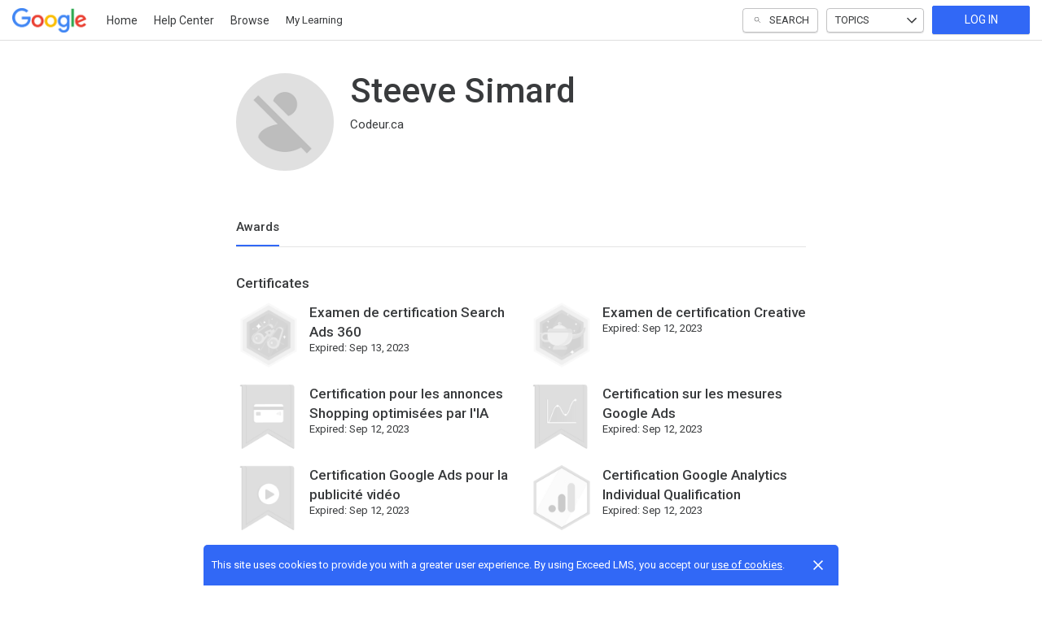

--- FILE ---
content_type: text/html; charset=utf-8
request_url: https://skillshop.exceedlms.com/profiles/5337f6e0ad7744d9bcf1b8613e79b92b
body_size: 13576
content:

<!DOCTYPE html>
<html class="" lang="en" dir="ltr" data-timezone="America/New_York">
<head>

<script>
  window.Intellum = {
    ...window.Intellum,
    accountName: 'Google',
    accountFullDomain: 'https://skillshop.exceedlms.com/',
    datepickerI18n: {
      previousMonth: "Previous Month",
      nextMonth: "Next Month",
      weekdays: ["Sunday","Monday","Tuesday","Wednesday","Thursday","Friday","Saturday"],
      weekdaysShort: ["Sun","Mon","Tue","Wed","Thu","Fri","Sat"],
      months: ["January","February","March","April","May","June","July","August","September","October","November","December"],
    },
    i18nStrings: {
      add_text_here: "Add text here",
      in_days: "in {{COUNT}} days",
      in_hours: "in {{COUNT}} hours",
      in_minutes: "in {{COUNT}} minutes",
      in_one_hour: "in 1 hour",
      in_one_minute: "in 1 minute",
      item_dropped: "\"{{ITEM NAME}}\" dropped at position {{POSITION}} of {{TOTAL ITEMS}}.",
      item_grabbed: "\"{{ITEM NAME}}\" grabbed. Current position: {{POSITION}} of {{TOTAL ITEMS}}. Use up and down keys to move the item, space bar to drop it, Escape to cancel.",
      item_move_canceled: "Move of \"{{ITEM NAME}}\" canceled.",
      item_moved_to_position: "\"{{ITEM NAME}}\" moved to position {{POSITION}} of {{TOTAL ITEMS}}.",
      item_moved_to_position_in_list: "\"{{ITEM NAME}}\" moved to position {{POSITION}} of {{TOTAL ITEMS}} in \"{{LIST NAME}}.\"",
      live_now: "LIVE NOW",
      loading: "Loading...",
      processing_ellipsis: "Processing...",
      remove: "Remove",
      removing_ellipsis: "Removing...",
      saving_ellipsis: "Saving...",
      search_results: "Search Results",
      showing_item_position_of_total: "Showing item {{POSITION}} of {{TOTAL ITEMS}}",
      start_creating_content: "Start creating content",
      there_was_a_problem_getting_your_updates: "There was a problem in getting your updates.",
      tomorrow: "tomorrow",
      topicsSuggestionEmpty: "Sorry. We've run out of suggested topics.",
      topicsSelectionEmpty: "No topics have been assigned to this activity.",
      topicsFollowedSelectionEmpty: "No topics have been followed yet.",
      upload_canceled: "The upload was canceled.",
      uploadfile_no_file_selected: "No file selected",
      uploadfile_uploading_msg: "Uploading {{FILENAME}}",
      uploadfile_error_format_msg: "{{FILENAME}} is not the correct file type. Please try again.",
      uploadfile_error_size_coursefile_msg: "{{FILENAME}} is too large. Size limit: 10MB for images, 3GB for videos and audio.",
      uploadfile_error_size_msg: "{{FILENAME}} is too big. Please try again.",
      uploadfile_error_msg: "There was a problem uploading {{FILENAME}}. Please try again.",
      uploading_ellipsis: "Uploading...",
      use_menu_edit_html: "Use menu to edit HTML",
      when_datepicket_widget_appears: "When the datepicker widget appears, use arrow keys to navigate dates and select a date.",
    },
    mediumEditorI18n: {
      bold: "Bold",
      italic: "Italic",
      link: "Link",
      title: "Title",
      subtitle: "Subtitle",
      unorderedList: "Unordered List",
      orderedList: "Ordered List",
      quote: "Quote",
      linkPlaceholderText: "Paste or type a link...",
      save: "Save",
      close: "Close",
    },
    properties: {
      courseContentFileSizeConstraintsInMB: {
        image: 10485760,
        video: 3221225472,
        audio: 3221225472,
      },
    },
    translation_paths: {
        'ar': '/locales/ar.82eb70d8752db6fb99ff69988134ac3e.json',
        'bg': '/locales/bg.c7cc97dea99387391ce4000a82bfccfc.json',
        'bn': '/locales/bn.140455b821f1989b842da1ec1bb9df5d.json',
        'cs': '/locales/cs.94e96c864f5db7684d01c04354851d13.json',
        'da': '/locales/da.029a6258e33e99988d173cb1183ea637.json',
        'de': '/locales/de.27e2065e5794ca7ba3c943ce85d9835c.json',
        'el': '/locales/el.ed1f806487b4d36b7ac33c1dbdfc3a45.json',
        'en-AU': '/locales/en-AU.ebd89ff57f0b6b703674ebebe1d6bb00.json',
        'en-CA': '/locales/en-CA.26f1c2a40f9827febdd6eff9d9267f8c.json',
        'en-GB': '/locales/en-GB.81e81ddc55c661e9f5b0f6c81206f4df.json',
        'en-IN': '/locales/en-IN.0dc88e0e462cc707b85fc619dbfdc98e.json',
        'en-SG': '/locales/en-SG.6aad46d009323900eeb7a34884a21c39.json',
        'en': '/locales/en.eae06126a7a3cb1274079e70b55bf051.json',
        'es-419': '/locales/es-419.3a6538992d01f145b64d31b57df0472e.json',
        'es-MX': '/locales/es-MX.831cbf979324df824de58d32902e9918.json',
        'es': '/locales/es.83732d5c5207c7afe61ccb185d0e8018.json',
        'et': '/locales/et.c98359aa61c8bc881784ac0c2177e912.json',
        'fi': '/locales/fi.06ddf8e6b886b4bc960bb0ff0264ebce.json',
        'fr-CA': '/locales/fr-CA.339748a249e287df2a649cec1e3072c2.json',
        'fr': '/locales/fr.dab9e17b2acac25d80a661ba5c9c0d2e.json',
        'he': '/locales/he.62270d662a0b5630d60c0ec841c0bbea.json',
        'hi': '/locales/hi.ba939aa5160e1460bbbe0455594e9439.json',
        'hr': '/locales/hr.69702bbb0cd9571d90dc455a5e4b02a0.json',
        'hu': '/locales/hu.8b37181608775d9f0516160dfab7bb92.json',
        'id': '/locales/id.093c5fe13b0f582a3af7ee0db673b1dc.json',
        'it': '/locales/it.435558835c2ee67948f5dd554470ac81.json',
        'ja': '/locales/ja.de6b810f2b6c43de43b92466f2f9bbaf.json',
        'kn': '/locales/kn.21b08f9407a0ccec7f551f7382af1e20.json',
        'ko': '/locales/ko.2d10ce327009be7efd1664442f5fedd2.json',
        'lt': '/locales/lt.580b1ce3d05447f72bceeeb88f44e1b5.json',
        'lv': '/locales/lv.c5d3c1d787e53c5eac20beddc428e6cc.json',
        'mn': '/locales/mn.b80e1f22931d119cc603e6b3e9d276c8.json',
        'mr': '/locales/mr.3f6a1f8b9e44bb1c4cd5a2ba5260c460.json',
        'ms': '/locales/ms.486d614f3ff675e5c2f2ce42e407ac1d.json',
        'my': '/locales/my.b2fc4e5fa3021fbb74d7483f7a158ba9.json',
        'nb': '/locales/nb.c662a4186504217e5138f4405c5ac02b.json',
        'nl': '/locales/nl.f7ac85da1b8dfbc3ecdd55f4bc2bd037.json',
        'pl': '/locales/pl.788fc13f98adda8b56683a2a3597605e.json',
        'pt-BR': '/locales/pt-BR.83a244af60cee4362f6e9af4a0b25224.json',
        'pt-PT': '/locales/pt-PT.7be5e629f21e269201da96cf4bf274c8.json',
        'ro': '/locales/ro.ffcf617f4613e4936468f28e04ccd327.json',
        'ru': '/locales/ru.ba578a7c824c87375a1acbd449adc276.json',
        'si': '/locales/si.f273f442ed27994a2a51bb85ac0633f2.json',
        'sk': '/locales/sk.0059f5ef3205e28f17b3c9bdee2119da.json',
        'sl': '/locales/sl.536950420cbc990340740a1f19b67bc4.json',
        'sr-Cyrl': '/locales/sr-Cyrl.97abfc018aec6c152885627c7f516ad4.json',
        'sr-Latn': '/locales/sr-Latn.0e96c3f98395a3bcdebaecbdae8fa21b.json',
        'sv': '/locales/sv.22b37f3125ec620c9c915655ea0c84c5.json',
        'ta': '/locales/ta.0cf54a3070746cfbab4b00240f331e9d.json',
        'te': '/locales/te.b95c79b5e5af8d5710cbb50c77e4cc79.json',
        'th': '/locales/th.8a2d430a8c442fbe35e211e2185fd56b.json',
        'tr': '/locales/tr.268226fb3638d41cba7b84b4fcdfbc81.json',
        'uk': '/locales/uk.7daae2d305884359e564eefb9dcaee40.json',
        'vi': '/locales/vi.9138964f55bc054d63abfa4c30147ecb.json',
        'zh-CN': '/locales/zh-CN.77ddfc89407df36e6acd0c33145e5881.json',
        'zh-TW': '/locales/zh-TW.472774415ba4a4aa566a8460cc4e8176.json',
    },
  };
</script>



  <meta http-equiv="X-UA-Compatible" content="IE=edge">
  <link rel="icon" type="image/png" href="https://storage.googleapis.com/exceedlms-external-uploads-production/uploads/organizations/favicons/9/small/googleg-fullcolor-rgb.png?GoogleAccessId=GOOG1EIO7LXRUFV35UXSWKJ3AWMYHZUVNMYIAMGSBIFYEF2AMYYAY4Y4Y5PKA&amp;Signature=VOhFRfQJlOKvxHwP%2FlicYNpDBT0%3D&amp;Expires=1770058408" sizes="16x16">
  <link rel="icon" type="image/png" href="https://storage.googleapis.com/exceedlms-external-uploads-production/uploads/organizations/favicons/9/medium/googleg-fullcolor-rgb.png?GoogleAccessId=GOOG1EIO7LXRUFV35UXSWKJ3AWMYHZUVNMYIAMGSBIFYEF2AMYYAY4Y4Y5PKA&amp;Signature=rcQ3TUOoKvTd8cNjw1VJJqZJ0E4%3D&amp;Expires=1770058408" sizes="32x32">
  <link rel="icon" type="image/png" href="https://storage.googleapis.com/exceedlms-external-uploads-production/uploads/organizations/favicons/9/large/googleg-fullcolor-rgb.png?GoogleAccessId=GOOG1EIO7LXRUFV35UXSWKJ3AWMYHZUVNMYIAMGSBIFYEF2AMYYAY4Y4Y5PKA&amp;Signature=sWoCJ8EMIZJ1e9AzcuvpaaBU7U8%3D&amp;Expires=1770058408" sizes="96x96">

  <meta charset="utf-8" />
  

    <meta name="viewport" content="width=device-width, initial-scale=1.0" />
    <meta name="apple-mobile-web-app-capable" content="yes">
    <meta name="apple-mobile-web-app-status-bar-style" content="white">







      <title>My Profile : Google</title>



    <meta content="https://storage.googleapis.com/exceedlms-external-uploads-production/uploads/organizations/branding_logos/9/full/logo-google-fullcolor-3x-464x153px.png" property="og:image" />


  <link rel="stylesheet" href="https://fonts.googleapis.com/css?family=Roboto:100,100i,300,300i,400,400i,500,500i,700,700i%7CLora:regular,italic,700,700i&subset=latin-ext" media="all" />

  <link rel="stylesheet" href="/assets/google/all-b8fd179b06d74291811d88c2797fb04e845ac7d470dd60708fdc91b90fec0d7d.css" media="all" />
  <link rel="stylesheet" href="/theme/9-skillshop/1769943057/styles.css" media="all" />
  

  <meta name="csrf-param" content="authenticity_token" />
<meta name="csrf-token" content="/8993TLsAxkuwcjFIe8LhU9ovbUoEtiX+sac+0FX+v3ENUgk9wTgKcE+jmurXKiti9uI2sjDMxqb90fQhRqNjQ==" />

  

  

  <script>
    window.dataLayer = window.dataLayer || [];
    window.dataLayer.push(
      {'user_id': null}
    );
    window.dataLayer.push({'cluster': "google_external"});
    window.dataLayer.push({'environment': "production"})
</script>

  <script>
    window.IntellumDataLayer = window.IntellumDataLayer || {"account":{"id":1001,"name":"Google"},"organization":{"id":9,"code":"skillshop-org","name":"Skillshop"},"user":null,"course":null,"course_session":null,"enrollment":null,"page_type":null,"search":null};
</script>

  


    <script async src="https://www.googletagmanager.com/gtag/js?id=G-3ZY203LCB9"></script>
    <script>
      window.dataLayer = window.dataLayer || [];
      function gtag(){dataLayer.push(arguments);}
      gtag('js', new Date());

      gtag('config', 'G-3ZY203LCB9');
    </script>

  <!-- Intellum GA4 script -->
  <script async src="https://www.googletagmanager.com/gtag/js?id=G-9QZZZPK0JH"></script>
  <script>
    window.dataLayer = window.dataLayer || [];
    function gtag(){dataLayer.push(arguments);}
    gtag('js', new Date());

    gtag('config', 'G-9QZZZPK0JH');
  </script>

  <script>
    window.ga=window.ga||function(){(ga.q=ga.q||[]).push(arguments)};ga.l=+new Date;

        ga('create', 'UA-45326746-3', 'auto', {'name': 'intellumTracker'});
    ga('intellumTracker.set', 'anonymizeIp', true);
    ga('intellumTracker.send', 'pageview');
  </script>
  <script type="text/javascript" async src='https://www.google-analytics.com/analytics.js'></script>




  

  




  
</head>

<body class="body--logged-out" data-controller="profiles" data-action="show" data-custom-ui="google">

  

    <!-- Google Tag Manager --> 
  <noscript><iframe src="//www.googletagmanager.com/ns.html?id=GTM-MC449H"
  height="0" width="0" style="display:none;visibility:hidden"></iframe></noscript>

  <script type="text/javascript" >(function(w,d,s,l,i){w[l]=w[l]||[];w[l].push({'gtm.start':
  new Date().getTime(),event:'gtm.js'});var f=d.getElementsByTagName(s)[0],
  j=d.createElement(s),dl=l!='dataLayer'?'&l='+l:'';j.async=true;j.src=
  '//www.googletagmanager.com/gtm.js?id='+i+dl;f.parentNode.insertBefore(j,f);
  })(window,document,'script','dataLayer','GTM-MC449H');</script>
  <!-- End Google Tag Manager -->



  <a href="#main" class="skip2content">
    Skip to main content
  </a>
      
  <div id="gdpr-consent" class="consent u-orgcolor--bg">
  <div class="consent__content">
    <span class="consent__text">This site uses cookies to provide you with a greater user experience. By using Exceed LMS, you accept our <a href='https://www.intellum.com/privacy-policy' target='_BLANK' class='whatsnew__link'>use of cookies</a>.</span>
  </div>
  <div class="consent__actions">
    <button type="button" id="gdpr-consent__button" class="consent__close" aria-label="Close">
      <svg xmlns="http://www.w3.org/2000/svg" viewBox="0 0 35 35" aria-hidden="true" class="consent__icon btnicon" focusable="false">
  <g aria-hidden="true" fill="currentColor">
    <path d="M11.84,24.57 L24.57,11.84 L23.16,10.43 L10.43,23.16 z"></path>
    <path d="M10.43,11.84 L23.16,24.57 L24.57,23.16 L11.84,10.43 z"></path>
  </g>
</svg>

    </button>
  </div>
</div>




<div class="appheader appheader--exceed u-org--header">

    
<div class="appheader__navigation">

  <div class="appheader__section appheader__section--title u-org--header">

      <exceed-nav-menu trigger-el-selector=".appheader__button--appnavmobile" menu-el-selector=".appnav--mobile" menu-visible-class="appnav--mobilevisible" option-el-selector=".navmenu__option">
        <button type="button" class="appheader__button appheader__button--appnavmobile u-org--header" aria-label="Toggle Navigation">
          <svg xmlns="http://www.w3.org/2000/svg" viewBox="0 0 35 35" aria-hidden="true" class="appheader__icon" focusable="false">
  <path aria-hidden="true" d="M8.5 23.5h18v-2h-18v2zm0-5h18v-2h-18v2zm0-7v2h18v-2h-18z" fill="currentColor"></path>
  <path aria-hidden="true" fill="none" d="M0 0h35v35H0z"></path>
</svg>

        </button>

        <nav class="appnav appnav--mobile">
            <div class="appheader__categories appheader__categories--mobile">
              <div class="appheader__categoriesbuttoncontainer--mobile navmenu__option">
                <button name="button" type="button" class="button button--toggle appheader__categoriesbutton appheader__categoriesbutton--mobile" data-trigger="modal.open" data-trigger-target="mobile-categories-menu-modal">
                  Topics
                  <svg xmlns="http://www.w3.org/2000/svg" viewBox="0 0 24 24" aria-hidden="true" class="button__icon button__icon--toggle" focusable="false">
  <g aria-hidden="true" fill="currentColor">
    <path d="M18.6,16.4L12,9.8l-6.6,6.6L4,15l8-8l8,8L18.6,16.4z"></path>
  </g>
</svg>

</button>              </div>
            </div>

          <ul class="appnav__list--mobile">
              <li class="navmenu__listitem--mobile navmenu__option">
      <a class="appnav__link appnav__link--mobile" href="/student/catalog">
          <svg xmlns="http://www.w3.org/2000/svg" viewBox="0 0 24 24" aria-hidden="true" class="appnav__icon appnav__icon--left" focusable="false">
  <g aria-hidden="true" fill="currentColor">
    <path d="M12,3L4,9v12h16V9L12,3z M18,19h-3v-6H9v6H6v-9l6-4.5l6,4.5V19z"></path>
  </g>
</svg>

          <span class="appnav__label">
            Home
          </span>
</a></li>  <li class="navmenu__listitem--mobile navmenu__option">
      <a class="appnav__link appnav__link--mobile" target="_blank" href="https://support.google.com/skillshop">
          <svg xmlns="http://www.w3.org/2000/svg" viewBox="0 0 24 24" aria-hidden="true" class="appnav__icon appnav__icon--left" focusable="false">
  <g aria-hidden="true" fill="currentColor">
    <path d="M11,18h2v-2h-2V18z M12,2C6.48,2,2,6.48,2,12s4.48,10,10,10s10-4.48,10-10S17.52,2,12,2z M12,20c-4.41,0-8-3.59-8-8   s3.59-8,8-8s8,3.59,8,8S16.41,20,12,20z M12,6c-2.21,0-4,1.79-4,4h2c0-1.1,0.9-2,2-2s2,0.9,2,2c0,2-3,1.75-3,5h2c0-2.25,3-2.5,3-5   C16,7.79,14.21,6,12,6z"></path>
  </g>
</svg>

          <span class="appnav__label">
            Help Center
          </span>
</a></li>  <li class="navmenu__listitem--mobile navmenu__option">
      <a class="appnav__link appnav__link--mobile" href="/student/catalog/browse">
          <svg xmlns="http://www.w3.org/2000/svg" viewBox="0 0 24 24" aria-hidden="true" class="appnav__icon appnav__icon--left" focusable="false">
  <g aria-hidden="true" fill="currentColor">
    <path d="M19,5v4H5V5H19 M20,3H4C3.448,3,3,3.448,3,4v6c0,0.552,0.448,1,1,1h16c0.552,0,1-0.448,1-1V4C21,3.448,20.552,3,20,3L20,3z"></path>
  <path d="M19,15v4H5v-4H19 M20,13H4c-0.552,0-1,0.448-1,1v6c0,0.552,0.448,1,1,1h16c0.552,0,1-0.448,1-1v-6   C21,13.448,20.552,13,20,13L20,13z"></path>
  </g>
</svg>

          <span class="appnav__label">
            Browse
          </span>
</a></li>  <li class="navmenu__listitem--mobile navmenu__option">
      <button name="button" type="submit" class="appnav__link appnav__link--mobile" role="button" data-behavior="show.dialog" data-dialog-url="/student/authentication/public_modal" aria-label="Log In to Continue">
        <svg xmlns="http://www.w3.org/2000/svg" width="24" height="24" viewBox="0 0 24 24" fill="none" aria-hidden="true" class="appnav__icon appnav__icon--left" focusable="false">
    <g aria-hidden="true" fill="currentColor">
        <path d="M3 17.15V10C3 9.46667 3.19583 9.01667 3.5875 8.65C3.97917 8.28333 4.44167 8.11667 4.975 8.15C6.29167 8.35 7.54583 8.7375 8.7375 9.3125C9.92917 9.8875 11.0167 10.6333 12 11.55C12.9833 10.6333 14.0708 9.8875 15.2625 9.3125C16.4542 8.7375 17.7083 8.35 19.025 8.15C19.5583 8.11667 20.0208 8.28333 20.4125 8.65C20.8042 9.01667 21 9.46667 21 10V17.15C21 17.6833 20.825 18.1375 20.475 18.5125C20.125 18.8875 19.6833 19.0917 19.15 19.125C18.0833 19.2917 17.05 19.5667 16.05 19.95C15.05 20.3333 14.1167 20.8417 13.25 21.475C13.0667 21.625 12.8708 21.7375 12.6625 21.8125C12.4542 21.8875 12.2333 21.925 12 21.925C11.7667 21.925 11.5458 21.8875 11.3375 21.8125C11.1292 21.7375 10.9333 21.625 10.75 21.475C9.88333 20.8417 8.95 20.3333 7.95 19.95C6.95 19.5667 5.91667 19.2917 4.85 19.125C4.31667 19.0917 3.875 18.8875 3.525 18.5125C3.175 18.1375 3 17.6833 3 17.15ZM12 19.9C13.05 19.1167 14.1667 18.4917 15.35 18.025C16.5333 17.5583 17.75 17.25 19 17.1V10.2C17.7833 10.4167 16.5875 10.8542 15.4125 11.5125C14.2375 12.1708 13.1 13.05 12 14.15C10.9 13.05 9.7625 12.1708 8.5875 11.5125C7.4125 10.8542 6.21667 10.4167 5 10.2V17.1C6.25 17.25 7.46667 17.5583 8.65 18.025C9.83333 18.4917 10.95 19.1167 12 19.9ZM12 9C10.9 9 9.95833 8.60833 9.175 7.825C8.39167 7.04167 8 6.1 8 5C8 3.9 8.39167 2.95833 9.175 2.175C9.95833 1.39167 10.9 1 12 1C13.1 1 14.0417 1.39167 14.825 2.175C15.6083 2.95833 16 3.9 16 5C16 6.1 15.6083 7.04167 14.825 7.825C14.0417 8.60833 13.1 9 12 9ZM12 7C12.55 7 13.0208 6.80417 13.4125 6.4125C13.8042 6.02083 14 5.55 14 5C14 4.45 13.8042 3.97917 13.4125 3.5875C13.0208 3.19583 12.55 3 12 3C11.45 3 10.9792 3.19583 10.5875 3.5875C10.1958 3.97917 10 4.45 10 5C10 5.55 10.1958 6.02083 10.5875 6.4125C10.9792 6.80417 11.45 7 12 7Z"></path>
    </g>
</svg>

        <span class="appnav__label">My Learning</span>
</button></li>

          </ul>

        </nav>
      </exceed-nav-menu>

      <a class="appheader__titlelink u-org--header" href="/"><img class="appheader__titleimage" alt="Google" src="https://storage.googleapis.com/exceedlms-external-uploads-production/uploads/organizations/branding_logos/9/full/logo-google-fullcolor-3x-464x153px.png?GoogleAccessId=GOOG1EIO7LXRUFV35UXSWKJ3AWMYHZUVNMYIAMGSBIFYEF2AMYYAY4Y4Y5PKA&amp;Signature=NVcOrdV2TiooiSwJPTG6ovVKclE%3D&amp;Expires=1770071806" /></a>

      <nav class="appnav appnav--text">
        <exceed-nav-text>
          <ul class="appnav__list">
                <li class="appnav__listitem appnav__listitem--text">
      <a class="appnav__link appnav__link--text u-org--header u-orgcolor--borderhover" href="/student/catalog">
          Home
</a></li>  <li class="appnav__listitem appnav__listitem--text">
      <a class="appnav__link appnav__link--text u-org--header u-orgcolor--borderhover" target="_blank" href="https://support.google.com/skillshop">
          Help Center
</a></li>  <li class="appnav__listitem appnav__listitem--text">
      <a class="appnav__link appnav__link--text u-org--header u-orgcolor--borderhover" href="/student/catalog/browse">
          Browse
</a></li>  <li class="appnav__listitem appnav__listitem--text">
        <button name="button" type="submit" class="appnav__link appnav__link--text u-org--header u-orgcolor--borderhover" role="button" data-behavior="show.dialog" data-dialog-id="public-login-dialog" data-dialog-url="/student/authentication/public_modal">
            My Learning
</button></li>
              <li class="appnav__listitem" hidden>
                <exceed-nav-menu class="navmenu">
                  <button name="button" type="button" role="button" class="appnav__link appnav__link--more navmenu__trigger u-org--header" aria-haspopup="true" aria-expanded="false" aria-label="More">
                      <svg xmlns="http://www.w3.org/2000/svg" viewBox="0 0 18 18" aria-hidden="true" class="appnav__icon" focusable="false">
  <g aria-hidden="true" fill="currentColor">
    <path d="M9,6c0.825,0,1.5-0.675,1.5-1.5S9.825,3,9,3S7.5,3.675,7.5,4.5S8.175,6,9,6z M9,7.5C8.175,7.5,7.5,8.175,7.5,9s0.675,1.5,1.5,1.5s1.5-0.675,1.5-1.5S9.825,7.5,9,7.5z M9,12c-0.825,0-1.5,0.675-1.5,1.5S8.175,15,9,15s1.5-0.675,1.5-1.5     S9.825,12,9,12z"></path>
  </g>
</svg>

</button>                  <ul class="appnav__sublist navmenu__menu"></ul>
                </exceed-nav-menu>
              </li>
          </ul>
</exceed-nav-text>      </nav>
  </div>

  <div class="appheader__section u-org--header">
        <exceed-nav-menu class="appheader__search"
          trigger-el-selector=".appheader__searchbutton"
          blur-trigger-el-selector=".appsearch__backdrop"
          menu-el-selector=".appheader__searchmenu"
          menu-visible-class="appheader__searchmenu--visible"
          trigger-active-class="appheader__searchbutton--active"
          dynamic-content-container-selector=".appsearch__recommendations"
          dynamic-content-endpoint="/student/catalog/recommend_for_user"
          is-dynamic-content-delayed="true"
        >
          <button
            class="button button--toggle appheader__searchbutton u-org--header"
            aria-haspopup="true"
            aria-expanded="false"
            data-object-name="header_search"
          >
            <svg xmlns="http://www.w3.org/2000/svg" viewBox="0 0 32 32" aria-hidden="true" class="appheader__icon appheader__icon--searchbuttonicon appheader__searchbuttonicon--inactive" focusable="false">
  <g aria-hidden="true" fill="currentColor">
    <path d="M13.935,9.25 C16.243,9.252 18.229,10.885 18.677,13.149 C19.126,15.413 17.914,17.679 15.781,18.562 C13.648,19.445 11.189,18.699 9.906,16.78 C8.623,14.861 8.874,12.303 10.505,10.67 C11.412,9.757 12.648,9.245 13.935,9.25 M13.935,8.25 C11.149,8.25 8.751,10.219 8.208,12.952 C7.665,15.684 9.128,18.42 11.702,19.486 C14.276,20.552 17.245,19.651 18.792,17.334 C20.34,15.017 20.035,11.93 18.065,9.96 C16.97,8.864 15.484,8.249 13.935,8.25 L13.935,8.25 z"></path>
    <path d="M23.425,23.75 C23.293,23.748 23.167,23.694 23.075,23.6 L17.885,18.41 C17.689,18.214 17.689,17.896 17.885,17.7 C18.081,17.504 18.399,17.504 18.595,17.7 L23.785,22.89 C23.934,23.033 23.979,23.253 23.899,23.443 C23.82,23.634 23.631,23.755 23.425,23.75 z"></path>
  </g>
</svg>

            <svg xmlns="http://www.w3.org/2000/svg" viewBox="0 0 16 16" aria-hidden="true" class="appheader__icon appheader__icon--searchbuttonicon appheader__searchbuttonicon--active" focusable="false">
  <g fill="currentColor" aria-hidden="true">
    <path d="M8 0.5C3.8525 0.5 0.5 3.8525 0.5 8C0.5 12.1475 3.8525 15.5 8 15.5C12.1475 15.5 15.5 12.1475 15.5 8C15.5 3.8525 12.1475 0.5 8 0.5ZM11.75 10.6925L10.6925 11.75L8 9.0575L5.3075 11.75L4.25 10.6925L6.9425 8L4.25 5.3075L5.3075 4.25L8 6.9425L10.6925 4.25L11.75 5.3075L9.0575 8L11.75 10.6925Z"></path>
  </g>
</svg>

            <span class="appheader__searchbuttontext">Search</span>
          </button>
            <div class="appheader__searchmenu">
              <div class="appsearch appsearch--menu">
                <form class="appsearch__form  appsearch__form--menu" action="/student/catalog/list">
                  <input type="search" name="search" id="app-search"
                    class="appsearch__input"
                    placeholder="Search..."
                    value=""
                    aria-label="Search"
                    data-search-path="/student/catalog/list"
                    data-is-menu-focus="true"
                  />
                </form>
                <div class="appsearch__recommendations"></div>
                <div class="appsearch__aicta" id="search-intellum-ai-cta"></div>
                <script src="/vite/assets/packs/react_search_ai_cta.js-Ca8X6MkU.js" crossorigin="anonymous" type="module"></script><link rel="modulepreload" href="/vite/assets/find-BjUKSeOk.js" as="script" crossorigin="anonymous">
<link rel="modulepreload" href="/vite/assets/toNumber-DNNHRHnX.js" as="script" crossorigin="anonymous">
<link rel="modulepreload" href="/vite/assets/intellumAiCta-Tv2UnXCz.js" as="script" crossorigin="anonymous">
<link rel="modulepreload" href="/vite/assets/jsx-runtime-DNGZQ4GM.js" as="script" crossorigin="anonymous">
<link rel="modulepreload" href="/vite/assets/hmr-CONV7p6X.js" as="script" crossorigin="anonymous">
<link rel="modulepreload" href="/vite/assets/index-C75_h0qM.js" as="script" crossorigin="anonymous">
<link rel="modulepreload" href="/vite/assets/_commonjsHelpers-BosuxZz1.js" as="script" crossorigin="anonymous">
<link rel="modulepreload" href="/vite/assets/index-5scRru-l.js" as="script" crossorigin="anonymous">
<link rel="modulepreload" href="/vite/assets/index-CLM_5g_X.js" as="script" crossorigin="anonymous">
<link rel="modulepreload" href="/vite/assets/index-ClYKNXIe.js" as="script" crossorigin="anonymous">
<link rel="modulepreload" href="/vite/assets/index-DRH4qILr.js" as="script" crossorigin="anonymous">
<link rel="modulepreload" href="/vite/assets/debounce-dBfdQ0Aw.js" as="script" crossorigin="anonymous"><link rel="stylesheet" href="/vite/assets/find-B2NhsXob.css" media="screen" />
<link rel="stylesheet" href="/vite/assets/intellumAiCta-BnFYrNcU.css" media="screen" />
              </div>
              <div class="appsearch__backdrop"></div>
            </div>
       </exceed-nav-menu>

      <exceed-nav-menu class="appheader__categories" trigger-el-selector=".button--toggle" menu-el-selector=".categoriesmenu" menu-visible-class="categoriesmenu--visible">
        <button name="button" type="button" class="button button--toggle appheader__categoriesbutton u-org--header" aria-haspopup="true" aria-expanded="false" data-object-name="topics_filter">
          Topics
          <svg xmlns="http://www.w3.org/2000/svg" viewBox="0 0 24 24" aria-hidden="true" class="button__icon button__icon--toggle" focusable="false">
  <g aria-hidden="true" fill="currentColor">
    <path d="M18.6,16.4L12,9.8l-6.6,6.6L4,15l8-8l8,8L18.6,16.4z"></path>
  </g>
</svg>

</button>        <div class="categoriesmenu">
  <section class="categoriesmenu__wrap">
          <div id="categoriesmenu-aside-1204" class="categoriesmenu__aside">
              <exceed-toggle-button
                trigger-selector="#categoriesmenu-1204-back"
                target-selector="#categoriesmenu-aside-1204"
                target-focus="#categoriesmenu-1204-select"
                trigger-toggle-class="current"
                toggle-class="categoriesmenu__aside--current">
                <button
                  type="button"
                  id="categoriesmenu-aside-1204-back"
                  class="button button--link categoriesmenu__back"
                  aria-controls="categoriesmenu-aside-1204">
                  <svg xmlns="http://www.w3.org/2000/svg" viewBox="0 0 35 35" aria-hidden="true" class="categoriesmenu__icon categoriesmenu__icon--offset" focusable="false">
  <g aria-hidden="true" fill="currentColor">
    <path d="M20.185,23.86 L21.245,22.8 L15.885,17.45 L21.155,12.2 L20.095,11.14 L13.755,17.46 L20.185,23.86 z"></path>
  </g>
</svg>

                  All Topics
                </button>
              </exceed-toggle-button>
            <div class="categoriesmenu__heading">
              <a href="/student/catalog/list?category_ids=1204-waze-academy">Waze Academy</a>
            </div>
            <ul class="categoriesmenu__list">
                <li class="categoriesmenu__listitem">
                  <a class="categoriesmenu__name" href="/student/catalog/list?category_ids=690-waze-partners">Waze Partners</a>
                </li>
                <li class="categoriesmenu__listitem">
                  <a class="categoriesmenu__name" href="/student/catalog/list?category_ids=10277-waze-communities">Waze Communities</a>
                </li>
            </ul>
          </div>
          <div id="categoriesmenu-aside-6754" class="categoriesmenu__aside">
              <exceed-toggle-button
                trigger-selector="#categoriesmenu-6754-back"
                target-selector="#categoriesmenu-aside-6754"
                target-focus="#categoriesmenu-6754-select"
                trigger-toggle-class="current"
                toggle-class="categoriesmenu__aside--current">
                <button
                  type="button"
                  id="categoriesmenu-aside-6754-back"
                  class="button button--link categoriesmenu__back"
                  aria-controls="categoriesmenu-aside-6754">
                  <svg xmlns="http://www.w3.org/2000/svg" viewBox="0 0 35 35" aria-hidden="true" class="categoriesmenu__icon categoriesmenu__icon--offset" focusable="false">
  <g aria-hidden="true" fill="currentColor">
    <path d="M20.185,23.86 L21.245,22.8 L15.885,17.45 L21.155,12.2 L20.095,11.14 L13.755,17.46 L20.185,23.86 z"></path>
  </g>
</svg>

                  All Topics
                </button>
              </exceed-toggle-button>
            <div class="categoriesmenu__heading">
              <a href="/student/catalog/list?category_ids=6754-grow-with-google-career-readiness-program">Grow with Google Career Readiness Program </a>
            </div>
            <ul class="categoriesmenu__list">
                <li class="categoriesmenu__listitem">
                  <a class="categoriesmenu__name" href="/student/catalog/list?category_ids=6755-grow-with-google-hbcu-career-readiness-program">Grow with Google HBCU Career Readiness Program</a>
                </li>
                <li class="categoriesmenu__listitem">
                  <a class="categoriesmenu__name" href="/student/catalog/list?category_ids=6756-grow-with-google-indigenous-career-readiness-program">Grow with Google Indigenous Career Readiness Program </a>
                </li>
                <li class="categoriesmenu__listitem">
                  <a class="categoriesmenu__name" href="/student/catalog/list?category_ids=6757-grow-with-google-hsi-career-readiness-program">Grow with Google HSI Career Readiness Program</a>
                </li>
            </ul>
          </div>
    <div class="categoriesmenu__content">
        <div class="categoriesmenu__heading">
          <a href="/student/catalog/browse">All Topics</a>
        </div>
      <ul class="categoriesmenu__list">
          <li class="categoriesmenu__listitem">
                <a class="categoriesmenu__name" data-object-name="topic_list_item" href="/student/catalog/list?category_ids=7836-grow-with-google">Grow with Google</a>
          </li>
          <li class="categoriesmenu__listitem">
                <a class="categoriesmenu__name" data-object-name="topic_list_item" href="/student/catalog/list?category_ids=678-google-my-business">Google My Business</a>
          </li>
          <li class="categoriesmenu__listitem">
                <a class="categoriesmenu__name" data-object-name="topic_list_item" href="/student/catalog/list?category_ids=676-youtube">YouTube</a>
          </li>
          <li class="categoriesmenu__listitem">
                <exceed-toggle-button
                  trigger-selector="#categoriesmenu-1204-select"
                  target-selector="#categoriesmenu-aside-1204"
                  target-focus="#categoriesmenu-aside-1204-back"
                  trigger-toggle-class="current"
                  toggle-class="categoriesmenu__aside--current">
                  <button
                    type="button"
                    id="categoriesmenu-1204-select"
                    class="button button--link categoriesmenu__name"
                    aria-controls="categoriesmenu-aside-1204">
                    Waze Academy
                    <svg xmlns="http://www.w3.org/2000/svg" viewBox="0 0 35 35" aria-hidden="true" class="categoriesmenu__icon" focusable="false">
  <g aria-hidden="true" fill="currentColor">
    <path d="M14.82,11.14 L13.75,12.2 L19.12,17.55 L13.85,22.8 L14.91,23.86 L21.25,17.54 L14.82,11.14 z"></path>
  </g>
</svg>

                  </button>
                </exceed-toggle-button>
          </li>
          <li class="categoriesmenu__listitem">
                <a class="categoriesmenu__name" data-object-name="topic_list_item" href="/student/catalog/list?category_ids=677-android-enterprise-academy">Android Enterprise Academy</a>
          </li>
          <li class="categoriesmenu__listitem">
                <a class="categoriesmenu__name" data-object-name="topic_list_item" href="/student/catalog/list?category_ids=6272-applied-digital-skills">Applied Digital Skills</a>
          </li>
          <li class="categoriesmenu__listitem">
                <a class="categoriesmenu__name" data-object-name="topic_list_item" href="/student/catalog/list?category_ids=6505-partner-operations">Partner Operations </a>
          </li>
          <li class="categoriesmenu__listitem">
                <exceed-toggle-button
                  trigger-selector="#categoriesmenu-6754-select"
                  target-selector="#categoriesmenu-aside-6754"
                  target-focus="#categoriesmenu-aside-6754-back"
                  trigger-toggle-class="current"
                  toggle-class="categoriesmenu__aside--current">
                  <button
                    type="button"
                    id="categoriesmenu-6754-select"
                    class="button button--link categoriesmenu__name"
                    aria-controls="categoriesmenu-aside-6754">
                    Grow with Google Career Readiness Program 
                    <svg xmlns="http://www.w3.org/2000/svg" viewBox="0 0 35 35" aria-hidden="true" class="categoriesmenu__icon" focusable="false">
  <g aria-hidden="true" fill="currentColor">
    <path d="M14.82,11.14 L13.75,12.2 L19.12,17.55 L13.85,22.8 L14.91,23.86 L21.25,17.54 L14.82,11.14 z"></path>
  </g>
</svg>

                  </button>
                </exceed-toggle-button>
          </li>
      </ul>
      <ul class="categoriesmenu__list">
        <li class="categoriesmenu__listitem categoriesmenu__listitem--nosubitems">
          <a class="categoriesmenu__name" data-object-name="topic_list_item" href="/student/catalog/list">All Activities</a>
        </li>
      </ul>
    </div>
  </section>
</div>

      </exceed-nav-menu>

        
  <div class="direct-login">
    <a href="/authentication/google_authentication" class="button button--primary button--appheader">
      Log In
    </a>
</div>



  </div>

</div>


    
</div>



  

  <main class="main main--student" id="main" >


      

  <div class="main__content main__content--profile" role="tabpanel" aria-labelledby="profile-tab" id="profile-panel">
    <div class="panellayout">
      <div class="panellayout__main">

        <div class="profile__section profile__section--intro">
          <div class="profile__avatar">
              <img src="https://lh3.googleusercontent.com/a/AEdFTp68RSl_NUwCthD4jbOhhZizDO-6Ec2i3IUfBQ7B=s135-c" alt="Steeve Simard" class="profile__avatarimage"/>

          </div>
          <div class="profile__text">
            <div class="profile__header">
              <div class="profile__headercontent">
                <h1 class="profile__heading">
                  <span class="u-headingpage--profile">Steeve Simard</span>
                  
                </h1>
                  <p class="profile__company">Codeur.ca</p>
              </div>

            </div>




          </div>
        </div>



          <section class="profile__section">
            <div class="tabs tabs--tabsets">

              <ul class="tabs__tablist tabs__tablist--tabsets" role="tablist">

                  <li class="tabs__tablistitem" role="presentation">
                    <button class="tabs__tab u-org--tab tabs__tab--selected u-org--tabactive"
                        id="certifications"
                        data-tabcontent="certifications-tab"
                        aria-selected="true"
                        aria-controls="certifications-tab"
                        role="tab">
                      Awards
                    </button>
                  </li>

              </ul>


                <div class="tabs__tabpanel" id="certifications-tab" role="tabpanel"
                aria-labelledby="certifications" aria-expanded="true" tabindex="0">
                        <h3 class="u-headingsubsection profile__subsubheading">Certificates</h3>
                      <ul class="profile__list profile__list--certifications">
                        <li class="profile__listitem--certifications">
  <div class="certification certification--expired">
    <div class="certification__text">
      <h4 class="u-headingitem certification__name">Examen de certification Search Ads 360</h4>
      <ul class="certification__dates">
        <li class="certification__date">
            <div><strong>Expired:</strong> Sep 13, 2023</div>
        </li>
      </ul>
    </div>
    <div class="certification__icon">
      <img src='https://storage.googleapis.com/exceedlms-external-uploads-production/uploads/certifications/badges/1346/large/sa360-award.png?GoogleAccessId=GOOG1EIO7LXRUFV35UXSWKJ3AWMYHZUVNMYIAMGSBIFYEF2AMYYAY4Y4Y5PKA&Signature=73kjbAjEKZN%2Bt7GCS7ysmjgjntI%3D&Expires=1770097596' class='certification_icon_image' alt=''>
    </div>
</div></li>
<li class="profile__listitem--certifications">
  <div class="certification certification--expired">
    <div class="certification__text">
      <h4 class="u-headingitem certification__name">Examen de certification Creative</h4>
      <ul class="certification__dates">
        <li class="certification__date">
            <div><strong>Expired:</strong> Sep 12, 2023</div>
        </li>
      </ul>
    </div>
    <div class="certification__icon">
      <img src='https://storage.googleapis.com/exceedlms-external-uploads-production/uploads/certifications/badges/1283/large/creative-award.png?GoogleAccessId=GOOG1EIO7LXRUFV35UXSWKJ3AWMYHZUVNMYIAMGSBIFYEF2AMYYAY4Y4Y5PKA&Signature=C6qKrOqnvJDS75eMwZu1d2aNzpY%3D&Expires=1770113128' class='certification_icon_image' alt=''>
    </div>
</div></li>
<li class="profile__listitem--certifications">
  <div class="certification certification--expired">
    <div class="certification__text">
      <h4 class="u-headingitem certification__name">Certification pour les annonces Shopping optimisées par l&#39;IA</h4>
      <ul class="certification__dates">
        <li class="certification__date">
            <div><strong>Expired:</strong> Sep 12, 2023</div>
        </li>
      </ul>
    </div>
    <div class="certification__icon">
      <img src='https://storage.googleapis.com/exceedlms-external-uploads-production/uploads/certifications/badges/10181/large/unnamed.png?GoogleAccessId=GOOG1EIO7LXRUFV35UXSWKJ3AWMYHZUVNMYIAMGSBIFYEF2AMYYAY4Y4Y5PKA&Signature=Gkehg7usqAdEW%2BWea944ti%2BjsVc%3D&Expires=1770061822' class='certification_icon_image' alt=''>
    </div>
</div></li>
<li class="profile__listitem--certifications">
  <div class="certification certification--expired">
    <div class="certification__text">
      <h4 class="u-headingitem certification__name">Certification sur les mesures Google Ads</h4>
      <ul class="certification__dates">
        <li class="certification__date">
            <div><strong>Expired:</strong> Sep 12, 2023</div>
        </li>
      </ul>
    </div>
    <div class="certification__icon">
      <img src='https://storage.googleapis.com/exceedlms-external-uploads-production/uploads/certifications/badges/8319/large/unnamed.png?GoogleAccessId=GOOG1EIO7LXRUFV35UXSWKJ3AWMYHZUVNMYIAMGSBIFYEF2AMYYAY4Y4Y5PKA&Signature=62U%2F6lvzADSWKePhK00B6wb8MV8%3D&Expires=1770104480' class='certification_icon_image' alt=''>
    </div>
</div></li>
<li class="profile__listitem--certifications">
  <div class="certification certification--expired">
    <div class="certification__text">
      <h4 class="u-headingitem certification__name">Certification Google Ads pour la publicité vidéo</h4>
      <ul class="certification__dates">
        <li class="certification__date">
            <div><strong>Expired:</strong> Sep 12, 2023</div>
        </li>
      </ul>
    </div>
    <div class="certification__icon">
      <img src='https://storage.googleapis.com/exceedlms-external-uploads-production/uploads/certifications/badges/8705/large/unnamed.png?GoogleAccessId=GOOG1EIO7LXRUFV35UXSWKJ3AWMYHZUVNMYIAMGSBIFYEF2AMYYAY4Y4Y5PKA&Signature=76YEJ9g53wsq2rTGfPj44euonB4%3D&Expires=1770066639' class='certification_icon_image' alt=''>
    </div>
</div></li>
<li class="profile__listitem--certifications">
  <div class="certification certification--expired">
    <div class="certification__text">
      <h4 class="u-headingitem certification__name">Certification Google Analytics Individual Qualification</h4>
      <ul class="certification__dates">
        <li class="certification__date">
            <div><strong>Expired:</strong> Sep 12, 2023</div>
        </li>
      </ul>
    </div>
    <div class="certification__icon">
      <img src='https://storage.googleapis.com/exceedlms-external-uploads-production/uploads/certifications/badges/534/large/analytics_master_achievement.png?GoogleAccessId=GOOG1EIO7LXRUFV35UXSWKJ3AWMYHZUVNMYIAMGSBIFYEF2AMYYAY4Y4Y5PKA&Signature=PO6v6LCLANd7fOmozmum9bM%2Fezs%3D&Expires=1770060500' class='certification_icon_image' alt=''>
    </div>
</div></li>

                      </ul>
                        <h3 class="u-headingsubsection profile__subsubheading">More Awards</h3>
                      <ul class="profile__list profile__list--certifications">
                        <li class="profile__listitem--certifications">
  <div class="certification certification--expired">
    <div class="certification__text">
      <h4 class="u-headingitem certification__name">Certification Google Ads pour les applications</h4>
      <ul class="certification__dates">
        <li class="certification__date">
            <div><strong>Expired:</strong> Sep 12, 2023</div>
        </li>
      </ul>
    </div>
    <div class="certification__icon">
      <img src='https://storage.googleapis.com/exceedlms-external-uploads-production/uploads/certifications/badges/11776/large/unnamed.png?GoogleAccessId=GOOG1EIO7LXRUFV35UXSWKJ3AWMYHZUVNMYIAMGSBIFYEF2AMYYAY4Y4Y5PKA&Signature=5RGcik0xv8GeVfsmCYAjorllliI%3D&Expires=1770067497' class='certification_icon_image' alt=''>
    </div>
</div></li>

                      </ul>
                </div>


            </div>
          </section>

      </div>
    </div>
  </div>

    




    <div class="dialog dialog--award" id="award-dialog"
         role="dialog"
         aria-hidden="true">
      <div class="dialog__content award dialog__content--removedefaults" role="document"></div>
    </div>

      <div class="dialog dialog--publiclogin" id="public-login-dialog"
           role="dialog"
           aria-hidden="true">
        <div class="dialog__content publiclogin " role="document"></div>
      </div>






      
<exceed-modal id="mobile-categories-menu-modal"
              class="modal "
              role="dialog"
              preserve-on-close="true"
              aria-hidden="true"
  >
  <section class="modal__content">

    
        <div class="categoriesmenu categoriesmenu--mobile">
  <section class="categoriesmenu__wrap">
          <div id="categoriesmenu-aside-mobile-1204" class="categoriesmenu__aside">
              <exceed-toggle-button
                trigger-selector="#categoriesmenu-1204-back"
                target-selector="#categoriesmenu-aside-mobile-1204"
                target-focus="#categoriesmenu-mobile-1204-select"
                trigger-toggle-class="current"
                toggle-class="categoriesmenu__aside--current">
                <button
                  type="button"
                  id="categoriesmenu-aside-mobile-1204-back"
                  class="button button--link categoriesmenu__back"
                  aria-controls="categoriesmenu-aside-mobile-1204">
                  <svg xmlns="http://www.w3.org/2000/svg" viewBox="0 0 35 35" aria-hidden="true" class="categoriesmenu__icon categoriesmenu__icon--offset" focusable="false">
  <g aria-hidden="true" fill="currentColor">
    <path d="M20.185,23.86 L21.245,22.8 L15.885,17.45 L21.155,12.2 L20.095,11.14 L13.755,17.46 L20.185,23.86 z"></path>
  </g>
</svg>

                  All Topics
                </button>
              </exceed-toggle-button>
            <div class="categoriesmenu__heading">
              <a href="/student/catalog/list?category_ids=1204-waze-academy">Waze Academy</a>
            </div>
            <ul class="categoriesmenu__list">
                <li class="categoriesmenu__listitem">
                  <a class="categoriesmenu__name" href="/student/catalog/list?category_ids=690-waze-partners">Waze Partners</a>
                </li>
                <li class="categoriesmenu__listitem">
                  <a class="categoriesmenu__name" href="/student/catalog/list?category_ids=10277-waze-communities">Waze Communities</a>
                </li>
            </ul>
          </div>
          <div id="categoriesmenu-aside-mobile-6754" class="categoriesmenu__aside">
              <exceed-toggle-button
                trigger-selector="#categoriesmenu-6754-back"
                target-selector="#categoriesmenu-aside-mobile-6754"
                target-focus="#categoriesmenu-mobile-6754-select"
                trigger-toggle-class="current"
                toggle-class="categoriesmenu__aside--current">
                <button
                  type="button"
                  id="categoriesmenu-aside-mobile-6754-back"
                  class="button button--link categoriesmenu__back"
                  aria-controls="categoriesmenu-aside-mobile-6754">
                  <svg xmlns="http://www.w3.org/2000/svg" viewBox="0 0 35 35" aria-hidden="true" class="categoriesmenu__icon categoriesmenu__icon--offset" focusable="false">
  <g aria-hidden="true" fill="currentColor">
    <path d="M20.185,23.86 L21.245,22.8 L15.885,17.45 L21.155,12.2 L20.095,11.14 L13.755,17.46 L20.185,23.86 z"></path>
  </g>
</svg>

                  All Topics
                </button>
              </exceed-toggle-button>
            <div class="categoriesmenu__heading">
              <a href="/student/catalog/list?category_ids=6754-grow-with-google-career-readiness-program">Grow with Google Career Readiness Program </a>
            </div>
            <ul class="categoriesmenu__list">
                <li class="categoriesmenu__listitem">
                  <a class="categoriesmenu__name" href="/student/catalog/list?category_ids=6755-grow-with-google-hbcu-career-readiness-program">Grow with Google HBCU Career Readiness Program</a>
                </li>
                <li class="categoriesmenu__listitem">
                  <a class="categoriesmenu__name" href="/student/catalog/list?category_ids=6756-grow-with-google-indigenous-career-readiness-program">Grow with Google Indigenous Career Readiness Program </a>
                </li>
                <li class="categoriesmenu__listitem">
                  <a class="categoriesmenu__name" href="/student/catalog/list?category_ids=6757-grow-with-google-hsi-career-readiness-program">Grow with Google HSI Career Readiness Program</a>
                </li>
            </ul>
          </div>
    <div class="categoriesmenu__content">
        <div class="categoriesmenu__heading">
          <a href="/student/catalog/browse">All Topics</a>
        </div>
      <ul class="categoriesmenu__list">
          <li class="categoriesmenu__listitem">
                <a class="categoriesmenu__name" data-object-name="topic_list_item" href="/student/catalog/list?category_ids=7836-grow-with-google">Grow with Google</a>
          </li>
          <li class="categoriesmenu__listitem">
                <a class="categoriesmenu__name" data-object-name="topic_list_item" href="/student/catalog/list?category_ids=678-google-my-business">Google My Business</a>
          </li>
          <li class="categoriesmenu__listitem">
                <a class="categoriesmenu__name" data-object-name="topic_list_item" href="/student/catalog/list?category_ids=676-youtube">YouTube</a>
          </li>
          <li class="categoriesmenu__listitem">
                <exceed-toggle-button
                  trigger-selector="#categoriesmenu-mobile-1204-select"
                  target-selector="#categoriesmenu-aside-mobile-1204"
                  target-focus="#categoriesmenu-aside-mobile-1204-back"
                  trigger-toggle-class="current"
                  toggle-class="categoriesmenu__aside--current">
                  <button
                    type="button"
                    id="categoriesmenu-mobile-1204-select"
                    class="button button--link categoriesmenu__name"
                    aria-controls="categoriesmenu-aside-mobile-1204">
                    Waze Academy
                    <svg xmlns="http://www.w3.org/2000/svg" viewBox="0 0 35 35" aria-hidden="true" class="categoriesmenu__icon" focusable="false">
  <g aria-hidden="true" fill="currentColor">
    <path d="M14.82,11.14 L13.75,12.2 L19.12,17.55 L13.85,22.8 L14.91,23.86 L21.25,17.54 L14.82,11.14 z"></path>
  </g>
</svg>

                  </button>
                </exceed-toggle-button>
          </li>
          <li class="categoriesmenu__listitem">
                <a class="categoriesmenu__name" data-object-name="topic_list_item" href="/student/catalog/list?category_ids=677-android-enterprise-academy">Android Enterprise Academy</a>
          </li>
          <li class="categoriesmenu__listitem">
                <a class="categoriesmenu__name" data-object-name="topic_list_item" href="/student/catalog/list?category_ids=6272-applied-digital-skills">Applied Digital Skills</a>
          </li>
          <li class="categoriesmenu__listitem">
                <a class="categoriesmenu__name" data-object-name="topic_list_item" href="/student/catalog/list?category_ids=6505-partner-operations">Partner Operations </a>
          </li>
          <li class="categoriesmenu__listitem">
                <exceed-toggle-button
                  trigger-selector="#categoriesmenu-mobile-6754-select"
                  target-selector="#categoriesmenu-aside-mobile-6754"
                  target-focus="#categoriesmenu-aside-mobile-6754-back"
                  trigger-toggle-class="current"
                  toggle-class="categoriesmenu__aside--current">
                  <button
                    type="button"
                    id="categoriesmenu-mobile-6754-select"
                    class="button button--link categoriesmenu__name"
                    aria-controls="categoriesmenu-aside-mobile-6754">
                    Grow with Google Career Readiness Program 
                    <svg xmlns="http://www.w3.org/2000/svg" viewBox="0 0 35 35" aria-hidden="true" class="categoriesmenu__icon" focusable="false">
  <g aria-hidden="true" fill="currentColor">
    <path d="M14.82,11.14 L13.75,12.2 L19.12,17.55 L13.85,22.8 L14.91,23.86 L21.25,17.54 L14.82,11.14 z"></path>
  </g>
</svg>

                  </button>
                </exceed-toggle-button>
          </li>
      </ul>
      <ul class="categoriesmenu__list">
        <li class="categoriesmenu__listitem categoriesmenu__listitem--nosubitems">
          <a class="categoriesmenu__name" data-object-name="topic_list_item" href="/student/catalog/list">All Activities</a>
        </li>
      </ul>
    </div>
  </section>
</div>




      <footer>
        <button class="button button--link button--close modal__close" type="button" data-trigger="modal.close" data-trigger-target="mobile-categories-menu-modal" aria-label="Close">
          <svg xmlns="http://www.w3.org/2000/svg" viewBox="0 0 35 35" aria-hidden="true" class="btnicon" focusable="false">
  <g aria-hidden="true" fill="currentColor">
    <path d="M11.84,24.57 L24.57,11.84 L23.16,10.43 L10.43,23.16 z"></path>
    <path d="M10.43,11.84 L23.16,24.57 L24.57,23.16 L11.84,10.43 z"></path>
  </g>
</svg>

        </button>
      </footer>
  </section>
</exceed-modal>


    
  <div class="dialog "
    id="edit-public-profile-dialog" role="dialog" aria-hidden="true"
        aria-describedby="edit-public-profile-dialog-heading"
      
      >
    <div class="dialog__content ">
      <div class="dialog__header">
        <h2 id="edit-public-profile-dialog-heading" class="u-headingdialog dialog__heading">
          Turn On Public Profile
        </h2>
      </div>
      <div class="dialog__contentbody" data-dialog-content="true">
        
      <p>Avec un profil public, vous pouvez partager votre nom et vos certifications avec les autres utilisateurs. 
Souvenez-vous que votre profil sera visible dans les résultats de recherche, même si vous ne le partagez pas directement.</p>
      <footer class="dialog__footer">
        <button class="button button--primary" type="button" data-response="true">Confirm</button>
        <button class="button button--secondary" type="button" data-behavior="hide.dialog" data-response="false">Cancel</button>
      </footer>

      </div>
        <button class="button dialog__close u-orgcolor--hovercolor" type="button" data-behavior="hide.dialog" aria-label="Close">
          <svg xmlns="http://www.w3.org/2000/svg" viewBox="0 0 35 35" aria-hidden="true" class="btnicon" focusable="false">
  <g aria-hidden="true" fill="currentColor">
    <path d="M11.84,24.57 L24.57,11.84 L23.16,10.43 L10.43,23.16 z"></path>
    <path d="M10.43,11.84 L23.16,24.57 L24.57,23.16 L11.84,10.43 z"></path>
  </g>
</svg>

        </button>
    </div>
  </div>


    <exceed-modal-helper aria-live="polite"></exceed-modal-helper>


  </main>

  <script src="/assets/student/application-ac17f86fbbf1552abb04b983b07670e684e59320ba6cda4806190debc2667e38.js"></script>


  

  

  

    <footer id="page-footer" class="appfooter footer">
  <div class="appfooter__content footer__content">

        <div class="appfooter__item appfooter__customcontent footer__item footer__customcontent">
            <a href='https://www.google.com/intl/en/policies/privacy' target='_blank'> Google Privacy & Terms </a>, &nbsp; <a href='https://www.intellum.com/privacy-policy' target='_blank'>Intellum Privacy & Terms</a>

        </div>

      <div class="menulist menulist--footer appfooter__item appfooter__item--locale">
  <div id="app-locale-label" class="menulist__title">
    Locale:
    <span class="a11y-atonly">English selected</span>
  </div>
  <div class="menulist__wrapper">
    <exceed-simple-select is-menu-only="true" trigger-content-selector="#app-locale-trigger span">
      <button
      id="app-locale-trigger"
      class="menulist__trigger"
      type="button"
      aria-haspopup="listbox"
      aria-expanded="false"
       aria-labelledby="app-locale-label"><span
      class="menulist__optionname">English</span><svg xmlns="http://www.w3.org/2000/svg" viewBox="0 0 12 12" aria-hidden="true" class="menulist__triggericon" focusable="false">
  <g fill="currentColor" aria-hidden="true">
    <path d="M6,8.9c-0.1,0-0.3,0-0.4-0.1L2.1,5.3c-0.2-0.2-0.2-0.5,0.2,-0.7l6.8,0       c0.2,0,0.5,0,0.7,0.1s0.2,0.5,0,0.7L6.4,8.8C6.3,8.9,6.1,8.9,6,8.9z"></path>
  </g>
</svg>
</button>

      <ul id="app-locale-menu" class="menulist__listbox menulist__listbox--footer menulist__listbox--top" role="listbox" aria-labelledby="app-locale-label">
          <li id="app-locale-menu-option-id"
            class="menulist__option"
            role="option"
            data-href="/profiles/5337f6e0ad7744d9bcf1b8613e79b92b?locale=id"
            aria-selected="false"
            tabindex="-1"
          >
            <span class="menulist__optionname">Bahasa Indonesia</span>
          </li>
          <li id="app-locale-menu-option-da"
            class="menulist__option"
            role="option"
            data-href="/profiles/5337f6e0ad7744d9bcf1b8613e79b92b?locale=da"
            aria-selected="false"
            tabindex="-1"
          >
            <span class="menulist__optionname">Dansk</span>
          </li>
          <li id="app-locale-menu-option-de"
            class="menulist__option"
            role="option"
            data-href="/profiles/5337f6e0ad7744d9bcf1b8613e79b92b?locale=de"
            aria-selected="false"
            tabindex="-1"
          >
            <span class="menulist__optionname">deutsch (Deutschland)</span>
          </li>
          <li id="app-locale-menu-option-de-CH"
            class="menulist__option"
            role="option"
            data-href="/profiles/5337f6e0ad7744d9bcf1b8613e79b92b?locale=de-CH"
            aria-selected="false"
            tabindex="-1"
          >
            <span class="menulist__optionname">deutsch (Schweiz)</span>
          </li>
          <li id="app-locale-menu-option-de-AT"
            class="menulist__option"
            role="option"
            data-href="/profiles/5337f6e0ad7744d9bcf1b8613e79b92b?locale=de-AT"
            aria-selected="false"
            tabindex="-1"
          >
            <span class="menulist__optionname">deutsch (Österreich)</span>
          </li>
          <li id="app-locale-menu-option-et"
            class="menulist__option"
            role="option"
            data-href="/profiles/5337f6e0ad7744d9bcf1b8613e79b92b?locale=et"
            aria-selected="false"
            tabindex="-1"
          >
            <span class="menulist__optionname">Eesti keel</span>
          </li>
          <li id="app-locale-menu-option-en"
            class="menulist__option"
            role="option"
            data-href="/profiles/5337f6e0ad7744d9bcf1b8613e79b92b?locale=en"
            aria-selected="true"
            tabindex="-1"
          >
            <span class="menulist__optionname">English</span>
          </li>
          <li id="app-locale-menu-option-es"
            class="menulist__option"
            role="option"
            data-href="/profiles/5337f6e0ad7744d9bcf1b8613e79b92b?locale=es"
            aria-selected="false"
            tabindex="-1"
          >
            <span class="menulist__optionname">Español</span>
          </li>
          <li id="app-locale-menu-option-es-419"
            class="menulist__option"
            role="option"
            data-href="/profiles/5337f6e0ad7744d9bcf1b8613e79b92b?locale=es-419"
            aria-selected="false"
            tabindex="-1"
          >
            <span class="menulist__optionname">Español (Latinoamérica)</span>
          </li>
          <li id="app-locale-menu-option-fr-BE"
            class="menulist__option"
            role="option"
            data-href="/profiles/5337f6e0ad7744d9bcf1b8613e79b92b?locale=fr-BE"
            aria-selected="false"
            tabindex="-1"
          >
            <span class="menulist__optionname">français (Belgique)</span>
          </li>
          <li id="app-locale-menu-option-fr"
            class="menulist__option"
            role="option"
            data-href="/profiles/5337f6e0ad7744d9bcf1b8613e79b92b?locale=fr"
            aria-selected="false"
            tabindex="-1"
          >
            <span class="menulist__optionname">français (France)</span>
          </li>
          <li id="app-locale-menu-option-fr-CH"
            class="menulist__option"
            role="option"
            data-href="/profiles/5337f6e0ad7744d9bcf1b8613e79b92b?locale=fr-CH"
            aria-selected="false"
            tabindex="-1"
          >
            <span class="menulist__optionname">français (Suisse)</span>
          </li>
          <li id="app-locale-menu-option-hr"
            class="menulist__option"
            role="option"
            data-href="/profiles/5337f6e0ad7744d9bcf1b8613e79b92b?locale=hr"
            aria-selected="false"
            tabindex="-1"
          >
            <span class="menulist__optionname">hrvatski</span>
          </li>
          <li id="app-locale-menu-option-it"
            class="menulist__option"
            role="option"
            data-href="/profiles/5337f6e0ad7744d9bcf1b8613e79b92b?locale=it"
            aria-selected="false"
            tabindex="-1"
          >
            <span class="menulist__optionname">italiano (Italia)</span>
          </li>
          <li id="app-locale-menu-option-it-CH"
            class="menulist__option"
            role="option"
            data-href="/profiles/5337f6e0ad7744d9bcf1b8613e79b92b?locale=it-CH"
            aria-selected="false"
            tabindex="-1"
          >
            <span class="menulist__optionname">italiano (Svizzera)</span>
          </li>
          <li id="app-locale-menu-option-lv"
            class="menulist__option"
            role="option"
            data-href="/profiles/5337f6e0ad7744d9bcf1b8613e79b92b?locale=lv"
            aria-selected="false"
            tabindex="-1"
          >
            <span class="menulist__optionname">latviešu</span>
          </li>
          <li id="app-locale-menu-option-lt"
            class="menulist__option"
            role="option"
            data-href="/profiles/5337f6e0ad7744d9bcf1b8613e79b92b?locale=lt"
            aria-selected="false"
            tabindex="-1"
          >
            <span class="menulist__optionname">Lietuvių</span>
          </li>
          <li id="app-locale-menu-option-hu"
            class="menulist__option"
            role="option"
            data-href="/profiles/5337f6e0ad7744d9bcf1b8613e79b92b?locale=hu"
            aria-selected="false"
            tabindex="-1"
          >
            <span class="menulist__optionname">Magyar</span>
          </li>
          <li id="app-locale-menu-option-ms"
            class="menulist__option"
            role="option"
            data-href="/profiles/5337f6e0ad7744d9bcf1b8613e79b92b?locale=ms"
            aria-selected="false"
            tabindex="-1"
          >
            <span class="menulist__optionname">Malaysia</span>
          </li>
          <li id="app-locale-menu-option-nl-BE"
            class="menulist__option"
            role="option"
            data-href="/profiles/5337f6e0ad7744d9bcf1b8613e79b92b?locale=nl-BE"
            aria-selected="false"
            tabindex="-1"
          >
            <span class="menulist__optionname">nederlands (België)</span>
          </li>
          <li id="app-locale-menu-option-nl"
            class="menulist__option"
            role="option"
            data-href="/profiles/5337f6e0ad7744d9bcf1b8613e79b92b?locale=nl"
            aria-selected="false"
            tabindex="-1"
          >
            <span class="menulist__optionname">nederlands (Holland)</span>
          </li>
          <li id="app-locale-menu-option-nb"
            class="menulist__option"
            role="option"
            data-href="/profiles/5337f6e0ad7744d9bcf1b8613e79b92b?locale=nb"
            aria-selected="false"
            tabindex="-1"
          >
            <span class="menulist__optionname">Norsk</span>
          </li>
          <li id="app-locale-menu-option-pl"
            class="menulist__option"
            role="option"
            data-href="/profiles/5337f6e0ad7744d9bcf1b8613e79b92b?locale=pl"
            aria-selected="false"
            tabindex="-1"
          >
            <span class="menulist__optionname">polski</span>
          </li>
          <li id="app-locale-menu-option-pt-BR"
            class="menulist__option"
            role="option"
            data-href="/profiles/5337f6e0ad7744d9bcf1b8613e79b92b?locale=pt-BR"
            aria-selected="false"
            tabindex="-1"
          >
            <span class="menulist__optionname">Português</span>
          </li>
          <li id="app-locale-menu-option-pt-PT"
            class="menulist__option"
            role="option"
            data-href="/profiles/5337f6e0ad7744d9bcf1b8613e79b92b?locale=pt-PT"
            aria-selected="false"
            tabindex="-1"
          >
            <span class="menulist__optionname">Português (Portugal)</span>
          </li>
          <li id="app-locale-menu-option-ro"
            class="menulist__option"
            role="option"
            data-href="/profiles/5337f6e0ad7744d9bcf1b8613e79b92b?locale=ro"
            aria-selected="false"
            tabindex="-1"
          >
            <span class="menulist__optionname">Română</span>
          </li>
          <li id="app-locale-menu-option-sk"
            class="menulist__option"
            role="option"
            data-href="/profiles/5337f6e0ad7744d9bcf1b8613e79b92b?locale=sk"
            aria-selected="false"
            tabindex="-1"
          >
            <span class="menulist__optionname">Slovenčina</span>
          </li>
          <li id="app-locale-menu-option-sl"
            class="menulist__option"
            role="option"
            data-href="/profiles/5337f6e0ad7744d9bcf1b8613e79b92b?locale=sl"
            aria-selected="false"
            tabindex="-1"
          >
            <span class="menulist__optionname">slovenščina</span>
          </li>
          <li id="app-locale-menu-option-fi"
            class="menulist__option"
            role="option"
            data-href="/profiles/5337f6e0ad7744d9bcf1b8613e79b92b?locale=fi"
            aria-selected="false"
            tabindex="-1"
          >
            <span class="menulist__optionname">Suomi</span>
          </li>
          <li id="app-locale-menu-option-sv"
            class="menulist__option"
            role="option"
            data-href="/profiles/5337f6e0ad7744d9bcf1b8613e79b92b?locale=sv"
            aria-selected="false"
            tabindex="-1"
          >
            <span class="menulist__optionname">Svensk</span>
          </li>
          <li id="app-locale-menu-option-vi"
            class="menulist__option"
            role="option"
            data-href="/profiles/5337f6e0ad7744d9bcf1b8613e79b92b?locale=vi"
            aria-selected="false"
            tabindex="-1"
          >
            <span class="menulist__optionname">Tiếng Việt</span>
          </li>
          <li id="app-locale-menu-option-tr"
            class="menulist__option"
            role="option"
            data-href="/profiles/5337f6e0ad7744d9bcf1b8613e79b92b?locale=tr"
            aria-selected="false"
            tabindex="-1"
          >
            <span class="menulist__optionname">Türkçe</span>
          </li>
          <li id="app-locale-menu-option-en-GB"
            class="menulist__option"
            role="option"
            data-href="/profiles/5337f6e0ad7744d9bcf1b8613e79b92b?locale=en-GB"
            aria-selected="false"
            tabindex="-1"
          >
            <span class="menulist__optionname">UK English</span>
          </li>
          <li id="app-locale-menu-option-cs"
            class="menulist__option"
            role="option"
            data-href="/profiles/5337f6e0ad7744d9bcf1b8613e79b92b?locale=cs"
            aria-selected="false"
            tabindex="-1"
          >
            <span class="menulist__optionname">Čeština</span>
          </li>
          <li id="app-locale-menu-option-el"
            class="menulist__option"
            role="option"
            data-href="/profiles/5337f6e0ad7744d9bcf1b8613e79b92b?locale=el"
            aria-selected="false"
            tabindex="-1"
          >
            <span class="menulist__optionname">Ελληνικά</span>
          </li>
          <li id="app-locale-menu-option-bg"
            class="menulist__option"
            role="option"
            data-href="/profiles/5337f6e0ad7744d9bcf1b8613e79b92b?locale=bg"
            aria-selected="false"
            tabindex="-1"
          >
            <span class="menulist__optionname">Български</span>
          </li>
          <li id="app-locale-menu-option-mn"
            class="menulist__option"
            role="option"
            data-href="/profiles/5337f6e0ad7744d9bcf1b8613e79b92b?locale=mn"
            aria-selected="false"
            tabindex="-1"
          >
            <span class="menulist__optionname">монгол</span>
          </li>
          <li id="app-locale-menu-option-ru"
            class="menulist__option"
            role="option"
            data-href="/profiles/5337f6e0ad7744d9bcf1b8613e79b92b?locale=ru"
            aria-selected="false"
            tabindex="-1"
          >
            <span class="menulist__optionname">русский</span>
          </li>
          <li id="app-locale-menu-option-sr-Cyrl"
            class="menulist__option"
            role="option"
            data-href="/profiles/5337f6e0ad7744d9bcf1b8613e79b92b?locale=sr-Cyrl"
            aria-selected="false"
            tabindex="-1"
          >
            <span class="menulist__optionname">српски (ћирилица)</span>
          </li>
          <li id="app-locale-menu-option-uk"
            class="menulist__option"
            role="option"
            data-href="/profiles/5337f6e0ad7744d9bcf1b8613e79b92b?locale=uk"
            aria-selected="false"
            tabindex="-1"
          >
            <span class="menulist__optionname">Українська</span>
          </li>
          <li id="app-locale-menu-option-he"
            class="menulist__option"
            role="option"
            data-href="/profiles/5337f6e0ad7744d9bcf1b8613e79b92b?locale=he"
            aria-selected="false"
            tabindex="-1"
          >
            <span class="menulist__optionname">עברית</span>
          </li>
          <li id="app-locale-menu-option-ar"
            class="menulist__option"
            role="option"
            data-href="/profiles/5337f6e0ad7744d9bcf1b8613e79b92b?locale=ar"
            aria-selected="false"
            tabindex="-1"
          >
            <span class="menulist__optionname">العربية</span>
          </li>
          <li id="app-locale-menu-option-hi"
            class="menulist__option"
            role="option"
            data-href="/profiles/5337f6e0ad7744d9bcf1b8613e79b92b?locale=hi"
            aria-selected="false"
            tabindex="-1"
          >
            <span class="menulist__optionname">हिन्दी </span>
          </li>
          <li id="app-locale-menu-option-th"
            class="menulist__option"
            role="option"
            data-href="/profiles/5337f6e0ad7744d9bcf1b8613e79b92b?locale=th"
            aria-selected="false"
            tabindex="-1"
          >
            <span class="menulist__optionname">ไทย</span>
          </li>
          <li id="app-locale-menu-option-ja"
            class="menulist__option"
            role="option"
            data-href="/profiles/5337f6e0ad7744d9bcf1b8613e79b92b?locale=ja"
            aria-selected="false"
            tabindex="-1"
          >
            <span class="menulist__optionname">日本語</span>
          </li>
          <li id="app-locale-menu-option-zh-CN"
            class="menulist__option"
            role="option"
            data-href="/profiles/5337f6e0ad7744d9bcf1b8613e79b92b?locale=zh-CN"
            aria-selected="false"
            tabindex="-1"
          >
            <span class="menulist__optionname">简体中文</span>
          </li>
          <li id="app-locale-menu-option-zh-TW"
            class="menulist__option"
            role="option"
            data-href="/profiles/5337f6e0ad7744d9bcf1b8613e79b92b?locale=zh-TW"
            aria-selected="false"
            tabindex="-1"
          >
            <span class="menulist__optionname">繁體中文 (台灣)</span>
          </li>
          <li id="app-locale-menu-option-ko"
            class="menulist__option"
            role="option"
            data-href="/profiles/5337f6e0ad7744d9bcf1b8613e79b92b?locale=ko"
            aria-selected="false"
            tabindex="-1"
          >
            <span class="menulist__optionname">한국어</span>
          </li>
      </ul>
    </exceed-simple-select>
  </div>
</div>


      <p class="appfooter__item footer__item">
        <a target="_blank" rel="noopener noreferrer" class="appfooter__link appfooter__link--poweredby" href="https://www.intellum.com/platform/powered-by-intellum/?utm_source=Google&amp;utm_medium=referral&amp;utm_campaign=powered-by">
          Powered by:
          <span class="appfooter__logo footer__logo">
            <svg xmlns="http://www.w3.org/2000/svg" viewBox="0 0 75 21" title="Intellum">
  <g fill="currentColor">
    <path class="st0" d="M8.8 13.9H7V7.1h1.8v6.8zM11.9 7.1h1.8l3.2 4.2V7.1h1.8v6.8H17l-3.2-4.2v4.2H12V7.1zM25 13.9h-1.8V8.6h-1.5V7.1h4.7v1.5H25v5.3zM31.6 8.6v1.1h2v1.5h-2v1.2h2.1v1.5h-3.9V7.1h3.9v1.5h-2.1zM39.3 12.4h2.1v1.5h-3.9V7.1h1.8v5.3zM46.5 12.4h2.1v1.5h-3.9V7.1h1.8v5.3zM57.1 7.1v3.8c0 .9 0 1.7-.7 2.4-.6.6-1.5.8-2.3.8-.8 0-1.7-.2-2.3-.8-.7-.7-.7-1.5-.7-2.4V7.1h1.8v3.6c0 .9.1 1.9 1.2 1.9 1.1 0 1.2-1 1.2-1.9V7.1h1.8zM60.6 7.1h1.7l1.4 3.6 1.5-3.6H67l1 6.8h-1.8l-.4-3.9-1.6 3.9h-.7L61.8 10l-.6 3.9h-1.8l1.2-6.8z"/>
    <g>
      <path d="M70.4 1.5h3.2v3.2L75 6.1v-6h-6zM73.6 8.6v10.9H1.4v-18h65.1L65.1.1H0v20.8h75V10z"/>
    </g>
  </g>
</svg>
          </span>
</a>      </p>
  </div>

</footer>


  


    <script src="/assets/jstz.min-fcb43ceef2681fdde16ae58668f93e72a24aa8399bc3838acf51ccabb3f3e24c.js"></script>
<script type="text/javascript">
  var tz = jstz.determine();
  document.cookie = "jstztimezone=" + tz.name();
</script>



  <script src="/vite/assets/packs/components.js-BfHNs32V.js" crossorigin="anonymous" type="module"></script><link rel="modulepreload" href="/vite/assets/exceed-searchable-select-Br7JgWsO.js" as="script" crossorigin="anonymous">
<link rel="modulepreload" href="/vite/assets/index-ClYKNXIe.js" as="script" crossorigin="anonymous">
<link rel="modulepreload" href="/vite/assets/initMarkdownEditor-Cqtth1Dn.js" as="script" crossorigin="anonymous">
<link rel="modulepreload" href="/vite/assets/index-CLM_5g_X.js" as="script" crossorigin="anonymous">
<link rel="modulepreload" href="/vite/assets/index-BHRJwdtv.js" as="script" crossorigin="anonymous">
<link rel="modulepreload" href="/vite/assets/index-kmS9qdPh.js" as="script" crossorigin="anonymous">
<link rel="modulepreload" href="/vite/assets/centrifugo-BsvgsNVK.js" as="script" crossorigin="anonymous">
<link rel="modulepreload" href="/vite/assets/index-DgbZe0ek.js" as="script" crossorigin="anonymous">
<link rel="modulepreload" href="/vite/assets/index-DRH4qILr.js" as="script" crossorigin="anonymous">
<link rel="modulepreload" href="/vite/assets/_commonjsHelpers-BosuxZz1.js" as="script" crossorigin="anonymous">
<link rel="modulepreload" href="/vite/assets/jsx-runtime-DNGZQ4GM.js" as="script" crossorigin="anonymous">
<link rel="modulepreload" href="/vite/assets/index-C75_h0qM.js" as="script" crossorigin="anonymous">
<link rel="modulepreload" href="/vite/assets/index-5scRru-l.js" as="script" crossorigin="anonymous">

  
  

  <style>
  :root {
    --ids-color-brand-rgb: 49, 104, 246;
  }
</style>

</body></html>


--- FILE ---
content_type: application/javascript
request_url: https://skillshop.exceedlms.com/vite/assets/debounce-dBfdQ0Aw.js
body_size: 361
content:
import{g as M}from"./_commonjsHelpers-BosuxZz1.js";import{_ as S,t as j,i as y}from"./toNumber-DNNHRHnX.js";var F=S,N=function(){return F.Date.now()},O=N,R=y,x=O,I=j,A="Expected a function",D=Math.max,$=Math.min;function U(h,n,a){var o,c,l,u,i,r,s=0,b=!1,v=!1,d=!0;if(typeof h!="function")throw new TypeError(A);n=I(n)||0,R(a)&&(b=!!a.leading,v="maxWait"in a,l=v?D(I(a.maxWait)||0,n):l,d="trailing"in a?!!a.trailing:d);function g(e){var t=o,f=c;return o=c=void 0,s=e,u=h.apply(f,t),u}function p(e){return s=e,i=setTimeout(m,n),b?g(e):u}function C(e){var t=e-r,f=e-s,k=n-t;return v?$(k,l-f):k}function E(e){var t=e-r,f=e-s;return r===void 0||t>=n||t<0||v&&f>=l}function m(){var e=x();if(E(e))return _(e);i=setTimeout(m,C(e))}function _(e){return i=void 0,d&&o?g(e):(o=c=void 0,u)}function W(){i!==void 0&&clearTimeout(i),s=0,o=r=c=i=void 0}function L(){return i===void 0?u:_(x())}function T(){var e=x(),t=E(e);if(o=arguments,c=this,r=e,t){if(i===void 0)return p(r);if(v)return clearTimeout(i),i=setTimeout(m,n),g(r)}return i===void 0&&(i=setTimeout(m,n)),u}return T.cancel=W,T.flush=L,T}var X=U;const B=M(X);export{X as a,B as d};
//# sourceMappingURL=debounce-dBfdQ0Aw.js.map
